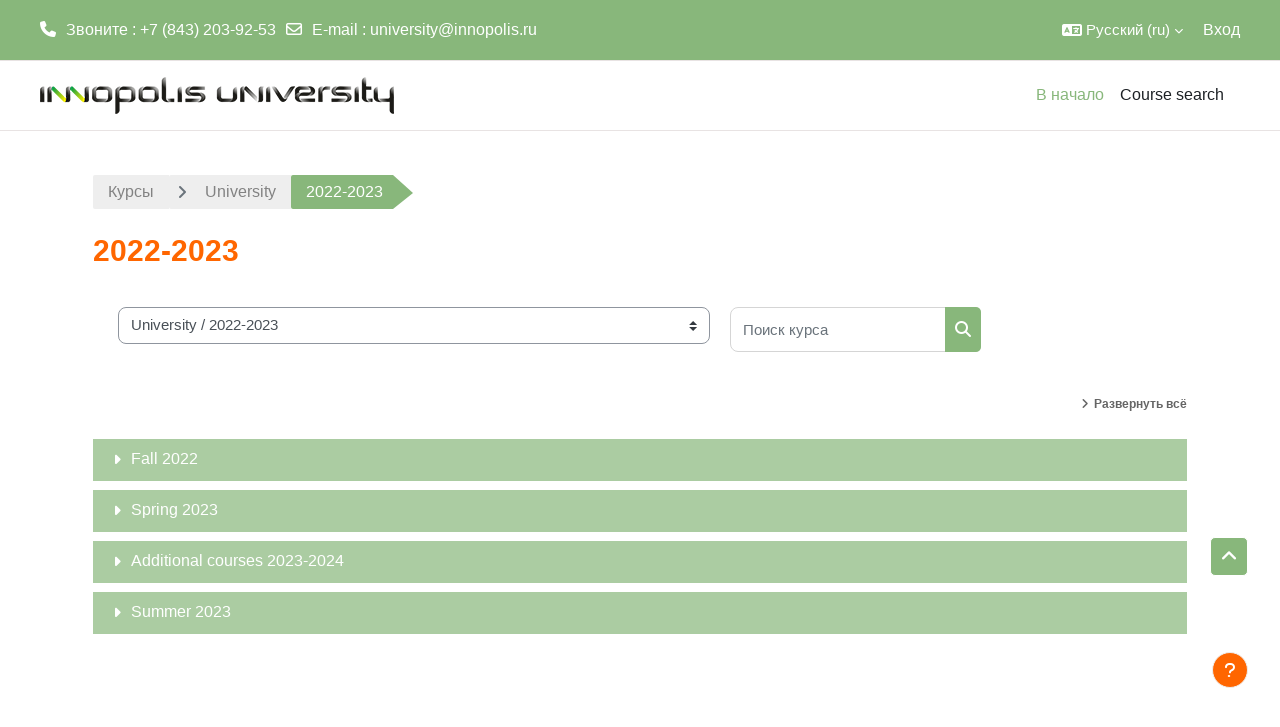

--- FILE ---
content_type: text/html; charset=utf-8
request_url: https://moodle.innopolis.university/course/index.php?categoryid=124&lang=ru
body_size: 15384
content:
<!DOCTYPE html>

<html  dir="ltr" lang="ru" xml:lang="ru">
<head>
    <title>Все курсы | IU Moodle</title>
    <link rel="shortcut icon" href="https://moodle.innopolis.university/theme/image.php/academi/theme/1764347624/favicon" />
    <meta http-equiv="Content-Type" content="text/html; charset=utf-8" />
<meta name="keywords" content="moodle, Все курсы | IU Moodle" />
<link rel="stylesheet" type="text/css" href="https://moodle.innopolis.university/theme/yui_combo.php?rollup/3.18.1/yui-moodlesimple-min.css" /><script id="firstthemesheet" type="text/css">/** Required in order to fix style inclusion problems in IE with YUI **/</script><link rel="stylesheet" type="text/css" href="https://moodle.innopolis.university/theme/styles.php/academi/1764347624_1636371024/all" />
<script>
//<![CDATA[
var M = {}; M.yui = {};
M.pageloadstarttime = new Date();
M.cfg = {"wwwroot":"https:\/\/moodle.innopolis.university","apibase":"https:\/\/moodle.innopolis.university\/r.php\/api","homeurl":{},"sesskey":"IpGWczywIX","sessiontimeout":"10800","sessiontimeoutwarning":1200,"themerev":"1764347624","slasharguments":1,"theme":"academi","iconsystemmodule":"core\/icon_system_fontawesome","jsrev":"1755772180","admin":"admin","svgicons":true,"usertimezone":"\u0415\u0432\u0440\u043e\u043f\u0430\/\u041c\u043e\u0441\u043a\u0432\u0430","language":"ru","courseId":1,"courseContextId":2,"contextid":144522,"contextInstanceId":124,"langrev":1768787834,"templaterev":"1755772180","siteId":1,"userId":0};var yui1ConfigFn = function(me) {if(/-skin|reset|fonts|grids|base/.test(me.name)){me.type='css';me.path=me.path.replace(/\.js/,'.css');me.path=me.path.replace(/\/yui2-skin/,'/assets/skins/sam/yui2-skin')}};
var yui2ConfigFn = function(me) {var parts=me.name.replace(/^moodle-/,'').split('-'),component=parts.shift(),module=parts[0],min='-min';if(/-(skin|core)$/.test(me.name)){parts.pop();me.type='css';min=''}
if(module){var filename=parts.join('-');me.path=component+'/'+module+'/'+filename+min+'.'+me.type}else{me.path=component+'/'+component+'.'+me.type}};
YUI_config = {"debug":false,"base":"https:\/\/moodle.innopolis.university\/lib\/yuilib\/3.18.1\/","comboBase":"https:\/\/moodle.innopolis.university\/theme\/yui_combo.php?","combine":true,"filter":null,"insertBefore":"firstthemesheet","groups":{"yui2":{"base":"https:\/\/moodle.innopolis.university\/lib\/yuilib\/2in3\/2.9.0\/build\/","comboBase":"https:\/\/moodle.innopolis.university\/theme\/yui_combo.php?","combine":true,"ext":false,"root":"2in3\/2.9.0\/build\/","patterns":{"yui2-":{"group":"yui2","configFn":yui1ConfigFn}}},"moodle":{"name":"moodle","base":"https:\/\/moodle.innopolis.university\/theme\/yui_combo.php?m\/1755772180\/","combine":true,"comboBase":"https:\/\/moodle.innopolis.university\/theme\/yui_combo.php?","ext":false,"root":"m\/1755772180\/","patterns":{"moodle-":{"group":"moodle","configFn":yui2ConfigFn}},"filter":null,"modules":{"moodle-core-chooserdialogue":{"requires":["base","panel","moodle-core-notification"]},"moodle-core-maintenancemodetimer":{"requires":["base","node"]},"moodle-core-actionmenu":{"requires":["base","event","node-event-simulate"]},"moodle-core-event":{"requires":["event-custom"]},"moodle-core-handlebars":{"condition":{"trigger":"handlebars","when":"after"}},"moodle-core-lockscroll":{"requires":["plugin","base-build"]},"moodle-core-blocks":{"requires":["base","node","io","dom","dd","dd-scroll","moodle-core-dragdrop","moodle-core-notification"]},"moodle-core-dragdrop":{"requires":["base","node","io","dom","dd","event-key","event-focus","moodle-core-notification"]},"moodle-core-notification":{"requires":["moodle-core-notification-dialogue","moodle-core-notification-alert","moodle-core-notification-confirm","moodle-core-notification-exception","moodle-core-notification-ajaxexception"]},"moodle-core-notification-dialogue":{"requires":["base","node","panel","escape","event-key","dd-plugin","moodle-core-widget-focusafterclose","moodle-core-lockscroll"]},"moodle-core-notification-alert":{"requires":["moodle-core-notification-dialogue"]},"moodle-core-notification-confirm":{"requires":["moodle-core-notification-dialogue"]},"moodle-core-notification-exception":{"requires":["moodle-core-notification-dialogue"]},"moodle-core-notification-ajaxexception":{"requires":["moodle-core-notification-dialogue"]},"moodle-core_availability-form":{"requires":["base","node","event","event-delegate","panel","moodle-core-notification-dialogue","json"]},"moodle-course-util":{"requires":["node"],"use":["moodle-course-util-base"],"submodules":{"moodle-course-util-base":{},"moodle-course-util-section":{"requires":["node","moodle-course-util-base"]},"moodle-course-util-cm":{"requires":["node","moodle-course-util-base"]}}},"moodle-course-management":{"requires":["base","node","io-base","moodle-core-notification-exception","json-parse","dd-constrain","dd-proxy","dd-drop","dd-delegate","node-event-delegate"]},"moodle-course-dragdrop":{"requires":["base","node","io","dom","dd","dd-scroll","moodle-core-dragdrop","moodle-core-notification","moodle-course-coursebase","moodle-course-util"]},"moodle-course-categoryexpander":{"requires":["node","event-key"]},"moodle-form-dateselector":{"requires":["base","node","overlay","calendar"]},"moodle-form-shortforms":{"requires":["node","base","selector-css3","moodle-core-event"]},"moodle-question-chooser":{"requires":["moodle-core-chooserdialogue"]},"moodle-question-searchform":{"requires":["base","node"]},"moodle-availability_completion-form":{"requires":["base","node","event","moodle-core_availability-form"]},"moodle-availability_date-form":{"requires":["base","node","event","io","moodle-core_availability-form"]},"moodle-availability_grade-form":{"requires":["base","node","event","moodle-core_availability-form"]},"moodle-availability_group-form":{"requires":["base","node","event","moodle-core_availability-form"]},"moodle-availability_grouping-form":{"requires":["base","node","event","moodle-core_availability-form"]},"moodle-availability_profile-form":{"requires":["base","node","event","moodle-core_availability-form"]},"moodle-mod_assign-history":{"requires":["node","transition"]},"moodle-mod_attendance-groupfilter":{"requires":["base","node"]},"moodle-mod_quiz-modform":{"requires":["base","node","event"]},"moodle-mod_quiz-questionchooser":{"requires":["moodle-core-chooserdialogue","moodle-mod_quiz-util","querystring-parse"]},"moodle-mod_quiz-util":{"requires":["node","moodle-core-actionmenu"],"use":["moodle-mod_quiz-util-base"],"submodules":{"moodle-mod_quiz-util-base":{},"moodle-mod_quiz-util-slot":{"requires":["node","moodle-mod_quiz-util-base"]},"moodle-mod_quiz-util-page":{"requires":["node","moodle-mod_quiz-util-base"]}}},"moodle-mod_quiz-autosave":{"requires":["base","node","event","event-valuechange","node-event-delegate","io-form","datatype-date-format"]},"moodle-mod_quiz-quizbase":{"requires":["base","node"]},"moodle-mod_quiz-toolboxes":{"requires":["base","node","event","event-key","io","moodle-mod_quiz-quizbase","moodle-mod_quiz-util-slot","moodle-core-notification-ajaxexception"]},"moodle-mod_quiz-dragdrop":{"requires":["base","node","io","dom","dd","dd-scroll","moodle-core-dragdrop","moodle-core-notification","moodle-mod_quiz-quizbase","moodle-mod_quiz-util-base","moodle-mod_quiz-util-page","moodle-mod_quiz-util-slot","moodle-course-util"]},"moodle-mod_scheduler-delselected":{"requires":["base","node","event"]},"moodle-mod_scheduler-saveseen":{"requires":["base","node","event"]},"moodle-mod_scheduler-studentlist":{"requires":["base","node","event","io"]},"moodle-message_airnotifier-toolboxes":{"requires":["base","node","io"]},"moodle-editor_atto-editor":{"requires":["node","transition","io","overlay","escape","event","event-simulate","event-custom","node-event-html5","node-event-simulate","yui-throttle","moodle-core-notification-dialogue","moodle-editor_atto-rangy","handlebars","timers","querystring-stringify"]},"moodle-editor_atto-plugin":{"requires":["node","base","escape","event","event-outside","handlebars","event-custom","timers","moodle-editor_atto-menu"]},"moodle-editor_atto-menu":{"requires":["moodle-core-notification-dialogue","node","event","event-custom"]},"moodle-editor_atto-rangy":{"requires":[]},"moodle-report_eventlist-eventfilter":{"requires":["base","event","node","node-event-delegate","datatable","autocomplete","autocomplete-filters"]},"moodle-report_loglive-fetchlogs":{"requires":["base","event","node","io","node-event-delegate"]},"moodle-gradereport_history-userselector":{"requires":["escape","event-delegate","event-key","handlebars","io-base","json-parse","moodle-core-notification-dialogue"]},"moodle-qbank_editquestion-chooser":{"requires":["moodle-core-chooserdialogue"]},"moodle-tool_lp-dragdrop-reorder":{"requires":["moodle-core-dragdrop"]},"moodle-assignfeedback_editpdf-editor":{"requires":["base","event","node","io","graphics","json","event-move","event-resize","transition","querystring-stringify-simple","moodle-core-notification-dialog","moodle-core-notification-alert","moodle-core-notification-warning","moodle-core-notification-exception","moodle-core-notification-ajaxexception"]},"moodle-atto_accessibilitychecker-button":{"requires":["color-base","moodle-editor_atto-plugin"]},"moodle-atto_accessibilityhelper-button":{"requires":["moodle-editor_atto-plugin"]},"moodle-atto_align-button":{"requires":["moodle-editor_atto-plugin"]},"moodle-atto_bold-button":{"requires":["moodle-editor_atto-plugin"]},"moodle-atto_charmap-button":{"requires":["moodle-editor_atto-plugin"]},"moodle-atto_clear-button":{"requires":["moodle-editor_atto-plugin"]},"moodle-atto_collapse-button":{"requires":["moodle-editor_atto-plugin"]},"moodle-atto_emojipicker-button":{"requires":["moodle-editor_atto-plugin"]},"moodle-atto_emoticon-button":{"requires":["moodle-editor_atto-plugin"]},"moodle-atto_equation-button":{"requires":["moodle-editor_atto-plugin","moodle-core-event","io","event-valuechange","tabview","array-extras"]},"moodle-atto_h5p-button":{"requires":["moodle-editor_atto-plugin"]},"moodle-atto_html-beautify":{},"moodle-atto_html-button":{"requires":["promise","moodle-editor_atto-plugin","moodle-atto_html-beautify","moodle-atto_html-codemirror","event-valuechange"]},"moodle-atto_html-codemirror":{"requires":["moodle-atto_html-codemirror-skin"]},"moodle-atto_image-button":{"requires":["moodle-editor_atto-plugin"]},"moodle-atto_indent-button":{"requires":["moodle-editor_atto-plugin"]},"moodle-atto_italic-button":{"requires":["moodle-editor_atto-plugin"]},"moodle-atto_link-button":{"requires":["moodle-editor_atto-plugin"]},"moodle-atto_managefiles-button":{"requires":["moodle-editor_atto-plugin"]},"moodle-atto_managefiles-usedfiles":{"requires":["node","escape"]},"moodle-atto_media-button":{"requires":["moodle-editor_atto-plugin","moodle-form-shortforms"]},"moodle-atto_noautolink-button":{"requires":["moodle-editor_atto-plugin"]},"moodle-atto_orderedlist-button":{"requires":["moodle-editor_atto-plugin"]},"moodle-atto_recordrtc-button":{"requires":["moodle-editor_atto-plugin","moodle-atto_recordrtc-recording"]},"moodle-atto_recordrtc-recording":{"requires":["moodle-atto_recordrtc-button"]},"moodle-atto_rtl-button":{"requires":["moodle-editor_atto-plugin"]},"moodle-atto_strike-button":{"requires":["moodle-editor_atto-plugin"]},"moodle-atto_subscript-button":{"requires":["moodle-editor_atto-plugin"]},"moodle-atto_superscript-button":{"requires":["moodle-editor_atto-plugin"]},"moodle-atto_table-button":{"requires":["moodle-editor_atto-plugin","moodle-editor_atto-menu","event","event-valuechange"]},"moodle-atto_title-button":{"requires":["moodle-editor_atto-plugin"]},"moodle-atto_underline-button":{"requires":["moodle-editor_atto-plugin"]},"moodle-atto_undo-button":{"requires":["moodle-editor_atto-plugin"]},"moodle-atto_unorderedlist-button":{"requires":["moodle-editor_atto-plugin"]}}},"gallery":{"name":"gallery","base":"https:\/\/moodle.innopolis.university\/lib\/yuilib\/gallery\/","combine":true,"comboBase":"https:\/\/moodle.innopolis.university\/theme\/yui_combo.php?","ext":false,"root":"gallery\/1755772180\/","patterns":{"gallery-":{"group":"gallery"}}}},"modules":{"core_filepicker":{"name":"core_filepicker","fullpath":"https:\/\/moodle.innopolis.university\/lib\/javascript.php\/1755772180\/repository\/filepicker.js","requires":["base","node","node-event-simulate","json","async-queue","io-base","io-upload-iframe","io-form","yui2-treeview","panel","cookie","datatable","datatable-sort","resize-plugin","dd-plugin","escape","moodle-core_filepicker","moodle-core-notification-dialogue"]},"core_comment":{"name":"core_comment","fullpath":"https:\/\/moodle.innopolis.university\/lib\/javascript.php\/1755772180\/comment\/comment.js","requires":["base","io-base","node","json","yui2-animation","overlay","escape"]}},"logInclude":[],"logExclude":[],"logLevel":null};
M.yui.loader = {modules: {}};

//]]>
</script>

<!-- Google Tag Manager -->
<script>(function(w,d,s,l,i){w[l]=w[l]||[];w[l].push({'gtm.start':
new Date().getTime(),event:'gtm.js'});var f=d.getElementsByTagName(s)[0],
j=d.createElement(s),dl=l!='dataLayer'?'&l='+l:'';j.async=true;j.src=
'https://www.googletagmanager.com/gtm.js?id='+i+dl;f.parentNode.insertBefore(j,f);
})(window,document,'script','dataLayer','GTM-PWKGSZM');</script>
<!-- End Google Tag Manager -->
    <meta name="viewport" content="width=device-width, initial-scale=1.0">
</head><body  id="page-course-index-category" class="format-site limitedwidth  path-course path-course-index chrome dir-ltr lang-ru yui-skin-sam yui3-skin-sam moodle-innopolis-university pagelayout-coursecategory course-1 context-144522 category-124 notloggedin theme uses-drawers theme-based-header theme-container">
    <div class="toast-wrapper mx-auto py-0 fixed-top" role="status" aria-live="polite"></div>
    <div id="page-wrapper" class="d-print-block">
        <div>
    <a class="sr-only sr-only-focusable" href="#maincontent">Перейти к основному содержанию</a>
</div><script src="https://moodle.innopolis.university/lib/javascript.php/1755772180/lib/polyfills/polyfill.js"></script>
<script src="https://moodle.innopolis.university/theme/yui_combo.php?rollup/3.18.1/yui-moodlesimple-min.js"></script><script src="https://moodle.innopolis.university/lib/javascript.php/1755772180/lib/javascript-static.js"></script>
<script>
//<![CDATA[
document.body.className += ' jsenabled';
//]]>
</script>


<!-- Google Tag Manager (noscript) -->
<noscript><iframe src="https://www.googletagmanager.com/ns.html?id=GTM-PWKGSZM"
height="0" width="0" style="display:none;visibility:hidden"></iframe></noscript>
<!-- End Google Tag Manager (noscript) -->
        
<nav id="header" class=" fixed-top navbar navbar-light bg-faded navbar-static-top navbar-expand moodle-has-zindex" aria-label="Навигация по сайту">
    <div class="container-fluid navbar-nav">
            
                <nav class="nav navbar-nav hidden-md-down address-head">
                        <span><i class="fa fa-phone"></i>Звоните : +7 (843) 203-92-53</span>
                        <span><i class="fa fa-envelope-o"></i><span>E-mail</span> : <a href="mailto:university@innopolis.ru">university@innopolis.ru</a></span>
                </nav>

            
        <div id="usernavigation" class="navbar-nav ml-auto">
                <div class="langmenu">
                    <div class="dropdown show">
                        <a href="#" role="button" id="lang-menu-toggle" data-toggle="dropdown" aria-label="Язык" aria-haspopup="true" aria-controls="lang-action-menu" class="btn dropdown-toggle">
                            <i class="icon fa fa-language fa-fw me-1" aria-hidden="true"></i>
                            <span class="langbutton">
                                Русский ‎(ru)‎
                            </span>
                            <b class="caret"></b>
                        </a>
                        <div role="menu" aria-labelledby="lang-menu-toggle" id="lang-action-menu" class="dropdown-menu dropdown-menu-right">
                                    <a href="https://moodle.innopolis.university/course/index.php?categoryid=124&amp;lang=en" class="dropdown-item ps-5" role="menuitem" 
                                            lang="en" >
                                        English ‎(en)‎
                                    </a>
                                    <a href="#" class="dropdown-item ps-5" role="menuitem" aria-current="true"
                                            >
                                        Русский ‎(ru)‎
                                    </a>
                        </div>
                    </div>
                </div>
            
            
            <div class="d-flex align-items-stretch usermenu-container" data-region="usermenu">
                    <div class="usermenu">
                            <span class="login ps-2">
                                    <a href="https://moodle.innopolis.university/login/index.php">Вход</a>
                            </span>
                    </div>
            </div>
            
        </div>
        <!-- search_box -->
    </div>
</nav>

<div  class="drawer drawer-left drawer-primary d-print-none not-initialized" data-region="fixed-drawer" id="theme_boost-drawers-primary" data-preference="" data-state="show-drawer-primary" data-forceopen="0" data-close-on-resize="1">
    <div class="drawerheader">
        <button
            class="btn drawertoggle icon-no-margin hidden"
            data-toggler="drawers"
            data-action="closedrawer"
            data-target="theme_boost-drawers-primary"
            data-toggle="tooltip"
            data-placement="right"
            title="Закрыть панель"
        >
            <i class="icon fa fa-xmark fa-fw " aria-hidden="true" ></i>
        </button>
                <a
            href="https://moodle.innopolis.university/"
            title="Innopolis University"
            data-region="site-home-link"
            class="aabtn text-reset d-flex align-items-center py-1 h-100"
        >
                <span class="sitename" title="Innopolis University">Innopolis University</span>
        </a>

        <div class="drawerheadercontent hidden">
            
        </div>
    </div>
    <div class="drawercontent drag-container" data-usertour="scroller">
                <div class="list-group">
                <a href="https://moodle.innopolis.university/" class="list-group-item list-group-item-action active " aria-current="true">
                    В начало
                </a>
                <a href="https://moodle.innopolis.university/course/search.php" class="list-group-item list-group-item-action  " >
                    Course search
                </a>
        </div>

    </div>
</div>
        
            <div class="header-main">
                <div class="container-fluid">
                    <nav class="navbar navbar-light bg-faded navbar-expand">
                        <a href="https://moodle.innopolis.university/?redirect=0" class="navbar-brand has-logo
                            ">
                                <span class="logo">
                                    <img src="//moodle.innopolis.university/pluginfile.php/1/theme_academi/logo/1764347624/logo.png" alt="Innopolis University">
                                </span>
                        </a>
        
                            <div class="primary-navigation">
                                <nav class="moremenu navigation">
                                    <ul id="moremenu-697717e183255-navbar-nav" role="menubar" class="nav more-nav navbar-nav">
                                                <li data-key="home" class="nav-item" role="none" data-forceintomoremenu="false">
                                                            <a role="menuitem" class="nav-link active "
                                                                href="https://moodle.innopolis.university/"
                                                                
                                                                aria-current="true"
                                                                data-disableactive="true"
                                                                
                                                            >
                                                                В начало
                                                            </a>
                                                </li>
                                                <li data-key="" class="nav-item" role="none" data-forceintomoremenu="false">
                                                            <a role="menuitem" class="nav-link  "
                                                                href="https://moodle.innopolis.university/course/search.php"
                                                                
                                                                
                                                                data-disableactive="true"
                                                                tabindex="-1"
                                                            >
                                                                Course search
                                                            </a>
                                                </li>
                                        <li role="none" class="nav-item dropdown dropdownmoremenu d-none" data-region="morebutton">
                                            <a class="dropdown-toggle nav-link " href="#" id="moremenu-dropdown-697717e183255" role="menuitem" data-toggle="dropdown" aria-haspopup="true" aria-expanded="false" tabindex="-1">
                                                Дополнительно
                                            </a>
                                            <ul class="dropdown-menu dropdown-menu-left" data-region="moredropdown" aria-labelledby="moremenu-dropdown-697717e183255" role="menu">
                                            </ul>
                                        </li>
                                    </ul>
                                </nav>
                            </div>
        
                        <ul class="navbar-nav d-none d-md-flex my-1 px-1">
                            <!-- page_heading_menu -->
                            
                        </ul>
        
                    </nav>
                </div>
            </div>
        <div id="page" data-region="mainpage" data-usertour="scroller" class="drawers   drag-container">
            <div id="topofscroll" class="main-inner">
                <div class="drawer-toggles d-flex">
                </div>
                <header id="page-header" class="header-maxwidth d-print-none">
    <div class="w-100">
        <div class="d-flex flex-wrap">
            <div id="page-navbar">
                <nav aria-label="Панель навигации">
    <ol class="breadcrumb">
                <li class="breadcrumb-item">
                    <a href="https://moodle.innopolis.university/course/index.php"
                        
                        
                        
                    >
                        Курсы
                    </a>
                </li>
        
                <li class="breadcrumb-item">
                    <a href="https://moodle.innopolis.university/course/index.php?categoryid=4"
                        
                        
                        
                    >
                        University
                    </a>
                </li>
        
                <li class="breadcrumb-item">
                    <span >
                        2022-2023
                    </span>
                </li>
        </ol>
</nav>
            </div>
            <div class="ms-auto d-flex">
                
            </div>
            <div id="course-header">
                
            </div>
        </div>
        <div class="d-flex align-items-center">
                    <div class="me-auto">
                        <div class="page-context-header d-flex flex-wrap align-items-center mb-2">
    <div class="page-header-headings">
        <h1 class="h2 mb-0">2022-2023</h1>
    </div>
</div>
                    </div>
            <div class="header-actions-container ms-auto" data-region="header-actions-container">
            </div>
        </div>
    </div>
</header>
                <div id="page-content" class="pb-3 d-print-block">
                    <div id="region-main-box">
                        <section id="region-main" aria-label="Содержимое">

                            <span class="notifications" id="user-notifications"></span>
                            <div role="main"><span id="maincontent"></span><span></span><div class="container-fluid tertiary-navigation" id="action_bar">
    <div class="row">
            <div class="navitem">
                <div class="urlselect text-truncate w-100">
                    <form method="post" action="https://moodle.innopolis.university/course/jumpto.php" class="d-flex flex-wrap align-items-center" id="url_select_f697717e168f931">
                        <input type="hidden" name="sesskey" value="IpGWczywIX">
                            <label for="url_select697717e168f932" class="sr-only">
                                Категории курсов
                            </label>
                        <select  id="url_select697717e168f932" class="custom-select urlselect text-truncate w-100" name="jump"
                                 >
                                    <option value="/course/index.php?categoryid=1"  >STC</option>
                                    <option value="/course/index.php?categoryid=4"  >University</option>
                                    <option value="/course/index.php?categoryid=5"  >University / 2018-2019</option>
                                    <option value="/course/index.php?categoryid=6"  >University / 2018-2019 / Fall 2018</option>
                                    <option value="/course/index.php?categoryid=7"  >University / 2018-2019 / Fall 2018 / Bachelors</option>
                                    <option value="/course/index.php?categoryid=8"  >University / 2018-2019 / Fall 2018 / Masters</option>
                                    <option value="/course/index.php?categoryid=9"  >University / 2018-2019 / Fall 2018 / Electives</option>
                                    <option value="/course/index.php?categoryid=10"  >University / 2018-2019 / Fall 2018 / SNE</option>
                                    <option value="/course/index.php?categoryid=20"  >University / 2018-2019 / Fall 2018 / PhD</option>
                                    <option value="/course/index.php?categoryid=11"  >University / 2018-2019 / [F18-S19] Theses</option>
                                    <option value="/course/index.php?categoryid=12"  >University / 2018-2019 / Spring 2019</option>
                                    <option value="/course/index.php?categoryid=14"  >University / 2018-2019 / Spring 2019 / Bachelors</option>
                                    <option value="/course/index.php?categoryid=13"  >University / 2018-2019 / Spring 2019 / Masters</option>
                                    <option value="/course/index.php?categoryid=15"  >University / 2018-2019 / Spring 2019 / Electives</option>
                                    <option value="/course/index.php?categoryid=16"  >University / 2018-2019 / Spring 2019 / SNE</option>
                                    <option value="/course/index.php?categoryid=19"  >University / 2018-2019 / Spring 2019 / PhD</option>
                                    <option value="/course/index.php?categoryid=17"  >University / 2018-2019 / Summer 2019</option>
                                    <option value="/course/index.php?categoryid=21"  >University / 2018-2019 / Summer 2019 / Masters</option>
                                    <option value="/course/index.php?categoryid=18"  >University / 2018-2019 / Summer 2019 / Electives</option>
                                    <option value="/course/index.php?categoryid=23"  >University / 2019-2020</option>
                                    <option value="/course/index.php?categoryid=24"  >University / 2019-2020 / Fall 2019</option>
                                    <option value="/course/index.php?categoryid=25"  >University / 2019-2020 / Fall 2019 / Bachelors</option>
                                    <option value="/course/index.php?categoryid=26"  >University / 2019-2020 / Fall 2019 / Masters</option>
                                    <option value="/course/index.php?categoryid=27"  >University / 2019-2020 / Fall 2019 / SNE</option>
                                    <option value="/course/index.php?categoryid=28"  >University / 2019-2020 / Fall 2019 / Electives</option>
                                    <option value="/course/index.php?categoryid=29"  >University / 2019-2020 / Fall 2019 / PhD</option>
                                    <option value="/course/index.php?categoryid=30"  >University / 2019-2020 / [F19-S20] Theses</option>
                                    <option value="/course/index.php?categoryid=31"  >University / 2019-2020 / Spring 2020</option>
                                    <option value="/course/index.php?categoryid=32"  >University / 2019-2020 / Spring 2020 / Bachelors</option>
                                    <option value="/course/index.php?categoryid=34"  >University / 2019-2020 / Spring 2020 / Masters</option>
                                    <option value="/course/index.php?categoryid=35"  >University / 2019-2020 / Spring 2020 / Electives</option>
                                    <option value="/course/index.php?categoryid=36"  >University / 2019-2020 / Spring 2020 / PhD</option>
                                    <option value="/course/index.php?categoryid=37"  >University / 2019-2020 / Summer 2020</option>
                                    <option value="/course/index.php?categoryid=38"  >University / 2019-2020 / Summer 2020 / Masters</option>
                                    <option value="/course/index.php?categoryid=39"  >University / 2019-2020 / Summer 2020 / Electives</option>
                                    <option value="/course/index.php?categoryid=41"  >University / 2020-2021</option>
                                    <option value="/course/index.php?categoryid=42"  >University / 2020-2021 / [F20-S21] Theses</option>
                                    <option value="/course/index.php?categoryid=43"  >University / 2020-2021 / Fall 2020</option>
                                    <option value="/course/index.php?categoryid=44"  >University / 2020-2021 / Fall 2020 / Bachelors</option>
                                    <option value="/course/index.php?categoryid=52"  >University / 2020-2021 / Fall 2020 / Bachelors / Block 1</option>
                                    <option value="/course/index.php?categoryid=66"  >University / 2020-2021 / Fall 2020 / Bachelors / Block 2</option>
                                    <option value="/course/index.php?categoryid=45"  >University / 2020-2021 / Fall 2020 / Masters</option>
                                    <option value="/course/index.php?categoryid=54"  >University / 2020-2021 / Fall 2020 / Masters / Block 1</option>
                                    <option value="/course/index.php?categoryid=67"  >University / 2020-2021 / Fall 2020 / Masters / Block 2</option>
                                    <option value="/course/index.php?categoryid=50"  >University / 2020-2021 / Fall 2020 / Electives</option>
                                    <option value="/course/index.php?categoryid=53"  >University / 2020-2021 / Fall 2020 / Electives / Block 1</option>
                                    <option value="/course/index.php?categoryid=65"  >University / 2020-2021 / Fall 2020 / Electives / Block 2</option>
                                    <option value="/course/index.php?categoryid=51"  >University / 2020-2021 / Fall 2020 / Optional Subjects</option>
                                    <option value="/course/index.php?categoryid=49"  >University / 2020-2021 / Fall 2020 / PhD</option>
                                    <option value="/course/index.php?categoryid=55"  >University / 2020-2021 / Spring 2021</option>
                                    <option value="/course/index.php?categoryid=56"  >University / 2020-2021 / Spring 2021 / Bachelors</option>
                                    <option value="/course/index.php?categoryid=69"  >University / 2020-2021 / Spring 2021 / Bachelors / Block 1</option>
                                    <option value="/course/index.php?categoryid=74"  >University / 2020-2021 / Spring 2021 / Bachelors / Block 2</option>
                                    <option value="/course/index.php?categoryid=57"  >University / 2020-2021 / Spring 2021 / Masters</option>
                                    <option value="/course/index.php?categoryid=61"  >University / 2020-2021 / Spring 2021 / Masters / All semester</option>
                                    <option value="/course/index.php?categoryid=70"  >University / 2020-2021 / Spring 2021 / Masters / Block 1</option>
                                    <option value="/course/index.php?categoryid=75"  >University / 2020-2021 / Spring 2021 / Masters / Block 2</option>
                                    <option value="/course/index.php?categoryid=58"  >University / 2020-2021 / Spring 2021 / Electives</option>
                                    <option value="/course/index.php?categoryid=63"  >University / 2020-2021 / Spring 2021 / Electives / Block 1</option>
                                    <option value="/course/index.php?categoryid=64"  >University / 2020-2021 / Spring 2021 / Electives / Block 2</option>
                                    <option value="/course/index.php?categoryid=68"  >University / 2020-2021 / Spring 2021 / PhD</option>
                                    <option value="/course/index.php?categoryid=71"  >University / 2020-2021 / Summer 2021</option>
                                    <option value="/course/index.php?categoryid=73"  >University / 2020-2021 / Summer 2021 / Masters</option>
                                    <option value="/course/index.php?categoryid=72"  >University / 2020-2021 / Summer 2021 / Electives</option>
                                    <option value="/course/index.php?categoryid=76"  >University / 2021-2022</option>
                                    <option value="/course/index.php?categoryid=82"  >University / 2021-2022 / [F21-S22] Theses</option>
                                    <option value="/course/index.php?categoryid=77"  >University / 2021-2022 / Fall 2021</option>
                                    <option value="/course/index.php?categoryid=78"  >University / 2021-2022 / Fall 2021 / Bachelors</option>
                                    <option value="/course/index.php?categoryid=90"  >University / 2021-2022 / Fall 2021 / Bachelors / Bachelors 1st year</option>
                                    <option value="/course/index.php?categoryid=96"  >University / 2021-2022 / Fall 2021 / Bachelors / Bachelors 2nd year</option>
                                    <option value="/course/index.php?categoryid=169"  >University / 2021-2022 / Fall 2021 / Bachelors / Bachelors 3rd year</option>
                                    <option value="/course/index.php?categoryid=170"  >University / 2021-2022 / Fall 2021 / Bachelors / Bachelors 4th year</option>
                                    <option value="/course/index.php?categoryid=79"  >University / 2021-2022 / Fall 2021 / Masters</option>
                                    <option value="/course/index.php?categoryid=91"  >University / 2021-2022 / Fall 2021 / Masters / Masters 1st year</option>
                                    <option value="/course/index.php?categoryid=99"  >University / 2021-2022 / Fall 2021 / Masters / Masters 2nd year</option>
                                    <option value="/course/index.php?categoryid=80"  >University / 2021-2022 / Fall 2021 / Electives</option>
                                    <option value="/course/index.php?categoryid=92"  >University / 2021-2022 / Fall 2021 / Electives / BS_Tech</option>
                                    <option value="/course/index.php?categoryid=98"  >University / 2021-2022 / Fall 2021 / Electives / BS_Hum</option>
                                    <option value="/course/index.php?categoryid=171"  >University / 2021-2022 / Fall 2021 / Electives / Ms_hum</option>
                                    <option value="/course/index.php?categoryid=172"  >University / 2021-2022 / Fall 2021 / Electives / Ms_tech</option>
                                    <option value="/course/index.php?categoryid=87"  >University / 2021-2022 / Fall 2021 / PhD</option>
                                    <option value="/course/index.php?categoryid=89"  >University / 2021-2022 / Fall 2021 / PhD / [F21] PhD research</option>
                                    <option value="/course/index.php?categoryid=93"  >University / 2021-2022 / Spring 2022</option>
                                    <option value="/course/index.php?categoryid=95"  >University / 2021-2022 / Spring 2022 / Bachelors</option>
                                    <option value="/course/index.php?categoryid=113"  >University / 2021-2022 / Spring 2022 / Bachelors / Bachelors 1st year</option>
                                    <option value="/course/index.php?categoryid=114"  >University / 2021-2022 / Spring 2022 / Bachelors / Bachelors 2nd year</option>
                                    <option value="/course/index.php?categoryid=173"  >University / 2021-2022 / Spring 2022 / Bachelors / Bachelors 3rd year</option>
                                    <option value="/course/index.php?categoryid=174"  >University / 2021-2022 / Spring 2022 / Bachelors / Bachelors 4th year</option>
                                    <option value="/course/index.php?categoryid=94"  >University / 2021-2022 / Spring 2022 / Masters</option>
                                    <option value="/course/index.php?categoryid=111"  >University / 2021-2022 / Spring 2022 / Masters / Masters 1st year</option>
                                    <option value="/course/index.php?categoryid=112"  >University / 2021-2022 / Spring 2022 / Masters / Masters 2nd year</option>
                                    <option value="/course/index.php?categoryid=101"  >University / 2021-2022 / Spring 2022 / Electives</option>
                                    <option value="/course/index.php?categoryid=104"  >University / 2021-2022 / Spring 2022 / Electives / BS_Hum</option>
                                    <option value="/course/index.php?categoryid=105"  >University / 2021-2022 / Spring 2022 / Electives / BS_Tech</option>
                                    <option value="/course/index.php?categoryid=106"  >University / 2021-2022 / Spring 2022 / Electives / Ms_hum</option>
                                    <option value="/course/index.php?categoryid=107"  >University / 2021-2022 / Spring 2022 / Electives / Ms_tech</option>
                                    <option value="/course/index.php?categoryid=108"  >University / 2021-2022 / Spring 2022 / PhD</option>
                                    <option value="/course/index.php?categoryid=109"  >University / 2021-2022 / Spring 2022 / PhD / [S22] PhD Research</option>
                                    <option value="/course/index.php?categoryid=116"  >University / 2021-2022 / Summer 2022</option>
                                    <option value="/course/index.php?categoryid=117"  >University / 2021-2022 / Summer 2022 / Bachelors</option>
                                    <option value="/course/index.php?categoryid=167"  >University / 2021-2022 / Summer 2022 / Bachelors / Bachelors block</option>
                                    <option value="/course/index.php?categoryid=118"  >University / 2021-2022 / Summer 2022 / Masters</option>
                                    <option value="/course/index.php?categoryid=168"  >University / 2021-2022 / Summer 2022 / Masters / Masters block</option>
                                    <option value="/course/index.php?categoryid=119"  >University / 2021-2022 / Summer 2022 / Electives Hum (Bachelors)</option>
                                    <option value="/course/index.php?categoryid=121"  >University / 2021-2022 / Summer 2022 / Electives Tech (Bachelors)</option>
                                    <option value="/course/index.php?categoryid=120"  >University / 2021-2022 / Summer 2022 / Electives Hum (Masters)</option>
                                    <option value="/course/index.php?categoryid=122"  >University / 2021-2022 / Summer 2022 / Electives Tech (Masters)</option>
                                    <option value="/course/index.php?categoryid=166"  >University / 2021-2022 / Summer 2022 / Block electives</option>
                                    <option value="/course/index.php?categoryid=187"  >University / 2021-2022 / PhD</option>
                                    <option value="/course/index.php?categoryid=88"  >University / 2021-2022 / Additional courses</option>
                                    <option value="/course/index.php?categoryid=124" selected >University / 2022-2023</option>
                                    <option value="/course/index.php?categoryid=125"  >University / 2022-2023 / Fall 2022</option>
                                    <option value="/course/index.php?categoryid=160"  >University / 2022-2023 / Fall 2022 / Bachelors 1st course</option>
                                    <option value="/course/index.php?categoryid=161"  >University / 2022-2023 / Fall 2022 / Bachelors 2nd course</option>
                                    <option value="/course/index.php?categoryid=162"  >University / 2022-2023 / Fall 2022 / Bachelors 3rd course</option>
                                    <option value="/course/index.php?categoryid=164"  >University / 2022-2023 / Fall 2022 / Bachelors 4 course</option>
                                    <option value="/course/index.php?categoryid=128"  >University / 2022-2023 / Fall 2022 / Bachelors</option>
                                    <option value="/course/index.php?categoryid=129"  >University / 2022-2023 / Fall 2022 / Masters 1st course</option>
                                    <option value="/course/index.php?categoryid=165"  >University / 2022-2023 / Fall 2022 / Masters 2nd course</option>
                                    <option value="/course/index.php?categoryid=134"  >University / 2022-2023 / Fall 2022 / Electives</option>
                                    <option value="/course/index.php?categoryid=137"  >University / 2022-2023 / Fall 2022 / Electives / BS_Hum</option>
                                    <option value="/course/index.php?categoryid=138"  >University / 2022-2023 / Fall 2022 / Electives / BS_Tech</option>
                                    <option value="/course/index.php?categoryid=139"  >University / 2022-2023 / Fall 2022 / Electives / Ms_hum</option>
                                    <option value="/course/index.php?categoryid=140"  >University / 2022-2023 / Fall 2022 / Electives / Ms_tech</option>
                                    <option value="/course/index.php?categoryid=141"  >University / 2022-2023 / Fall 2022 / Electives / Block electives</option>
                                    <option value="/course/index.php?categoryid=175"  >University / 2022-2023 / Fall 2022 / Phd</option>
                                    <option value="/course/index.php?categoryid=176"  >University / 2022-2023 / Fall 2022 / Optional courses</option>
                                    <option value="/course/index.php?categoryid=126"  >University / 2022-2023 / Spring 2023</option>
                                    <option value="/course/index.php?categoryid=130"  >University / 2022-2023 / Spring 2023 / Bachelors</option>
                                    <option value="/course/index.php?categoryid=177"  >University / 2022-2023 / Spring 2023 / Bachelors / Bachelors 1st course [S23]</option>
                                    <option value="/course/index.php?categoryid=178"  >University / 2022-2023 / Spring 2023 / Bachelors / Bachelors 2nd course [S23]</option>
                                    <option value="/course/index.php?categoryid=179"  >University / 2022-2023 / Spring 2023 / Bachelors / Bachelors 3rd course [S23]</option>
                                    <option value="/course/index.php?categoryid=184"  >University / 2022-2023 / Spring 2023 / Bachelors / Bachelors 4 course [S23]</option>
                                    <option value="/course/index.php?categoryid=147"  >University / 2022-2023 / Spring 2023 / Bachelors / Bachelors block [S23]</option>
                                    <option value="/course/index.php?categoryid=131"  >University / 2022-2023 / Spring 2023 / Masters</option>
                                    <option value="/course/index.php?categoryid=148"  >University / 2022-2023 / Spring 2023 / Masters / Masters block [S23]</option>
                                    <option value="/course/index.php?categoryid=185"  >University / 2022-2023 / Spring 2023 / Masters / Masters 1st course [S23]</option>
                                    <option value="/course/index.php?categoryid=186"  >University / 2022-2023 / Spring 2023 / Masters / Masters 2nd course [S23]</option>
                                    <option value="/course/index.php?categoryid=135"  >University / 2022-2023 / Spring 2023 / Electives</option>
                                    <option value="/course/index.php?categoryid=142"  >University / 2022-2023 / Spring 2023 / Electives / BS_Hum</option>
                                    <option value="/course/index.php?categoryid=143"  >University / 2022-2023 / Spring 2023 / Electives / BS_Tech</option>
                                    <option value="/course/index.php?categoryid=144"  >University / 2022-2023 / Spring 2023 / Electives / Ms_hum</option>
                                    <option value="/course/index.php?categoryid=145"  >University / 2022-2023 / Spring 2023 / Electives / Ms_tech</option>
                                    <option value="/course/index.php?categoryid=146"  >University / 2022-2023 / Spring 2023 / Electives / Block electives</option>
                                    <option value="/course/index.php?categoryid=158"  >University / 2022-2023 / Spring 2023 / PhD</option>
                                    <option value="/course/index.php?categoryid=189"  >University / 2022-2023 / Spring 2023 / Optional courses</option>
                                    <option value="/course/index.php?categoryid=188"  >University / 2022-2023 / Additional courses 2023-2024</option>
                                    <option value="/course/index.php?categoryid=224"  >University / 2022-2023 / Summer 2023</option>
                                    <option value="/course/index.php?categoryid=225"  >University / 2022-2023 / Summer 2023 / Bachelors</option>
                                    <option value="/course/index.php?categoryid=228"  >University / 2022-2023 / Summer 2023 / Masters</option>
                                    <option value="/course/index.php?categoryid=229"  >University / 2022-2023 / Summer 2023 / Electives</option>
                                    <option value="/course/index.php?categoryid=230"  >University / 2022-2023 / Summer 2023 / Electives / Ms hum</option>
                                    <option value="/course/index.php?categoryid=231"  >University / 2022-2023 / Summer 2023 / Electives / MS Tech</option>
                                    <option value="/course/index.php?categoryid=232"  >University / 2022-2023 / Summer 2023 / Electives / Bs tech</option>
                                    <option value="/course/index.php?categoryid=233"  >University / 2022-2023 / Summer 2023 / Electives / Bs hum</option>
                                    <option value="/course/index.php?categoryid=234"  >University / 2023-2024</option>
                                    <option value="/course/index.php?categoryid=261"  >University / 2023-2024 / Fall 2023</option>
                                    <option value="/course/index.php?categoryid=235"  >University / 2023-2024 / Fall 2023 / Bachelors</option>
                                    <option value="/course/index.php?categoryid=237"  >University / 2023-2024 / Fall 2023 / Bachelors / BS1 - T1</option>
                                    <option value="/course/index.php?categoryid=238"  >University / 2023-2024 / Fall 2023 / Bachelors / BS2 - T1</option>
                                    <option value="/course/index.php?categoryid=239"  >University / 2023-2024 / Fall 2023 / Bachelors / BS3 - T1</option>
                                    <option value="/course/index.php?categoryid=240"  >University / 2023-2024 / Fall 2023 / Bachelors / BS4 - T1</option>
                                    <option value="/course/index.php?categoryid=243"  >University / 2023-2024 / Fall 2023 / Bachelors / Electives</option>
                                    <option value="/course/index.php?categoryid=236"  >University / 2023-2024 / Fall 2023 / Masters</option>
                                    <option value="/course/index.php?categoryid=241"  >University / 2023-2024 / Fall 2023 / Masters / MS1 - T1</option>
                                    <option value="/course/index.php?categoryid=242"  >University / 2023-2024 / Fall 2023 / Masters / MS2 - T1</option>
                                    <option value="/course/index.php?categoryid=244"  >University / 2023-2024 / Fall 2023 / Masters / Electives</option>
                                    <option value="/course/index.php?categoryid=245"  >University / 2023-2024 / Fall 2023 / Phd</option>
                                    <option value="/course/index.php?categoryid=246"  >University / 2023-2024 / Fall 2023 / ms online УЦП</option>
                                    <option value="/course/index.php?categoryid=247"  >University / 2023-2024 / Fall 2023 / ms online УОД</option>
                                    <option value="/course/index.php?categoryid=262"  >University / 2023-2024 / Spring 2024</option>
                                    <option value="/course/index.php?categoryid=249"  >University / 2023-2024 / Spring 2024 / Spring [S24] Bachelors</option>
                                    <option value="/course/index.php?categoryid=251"  >University / 2023-2024 / Spring 2024 / Spring [S24] Bachelors / BS1 - T2</option>
                                    <option value="/course/index.php?categoryid=252"  >University / 2023-2024 / Spring 2024 / Spring [S24] Bachelors / BS2 - T2</option>
                                    <option value="/course/index.php?categoryid=253"  >University / 2023-2024 / Spring 2024 / Spring [S24] Bachelors / BS3 - T2</option>
                                    <option value="/course/index.php?categoryid=254"  >University / 2023-2024 / Spring 2024 / Spring [S24] Bachelors / BS4 - T2</option>
                                    <option value="/course/index.php?categoryid=250"  >University / 2023-2024 / Spring 2024 / Spring [S24] Masters</option>
                                    <option value="/course/index.php?categoryid=255"  >University / 2023-2024 / Spring 2024 / Spring [S24] Masters / MS1 - T2</option>
                                    <option value="/course/index.php?categoryid=256"  >University / 2023-2024 / Spring 2024 / Spring [S24] Masters / MS2 - T2</option>
                                    <option value="/course/index.php?categoryid=259"  >University / 2023-2024 / Spring 2024 / Spring [S24] Masters / MS Online Spring 2024</option>
                                    <option value="/course/index.php?categoryid=266"  >University / 2023-2024 / Spring 2024 / Spring [S24] Masters / Phd S24 courses</option>
                                    <option value="/course/index.php?categoryid=263"  >University / 2023-2024 / Spring 2024 / Electives S24 BS3_Tech</option>
                                    <option value="/course/index.php?categoryid=264"  >University / 2023-2024 / Spring 2024 / Electives S24 BS4_Hum</option>
                                    <option value="/course/index.php?categoryid=265"  >University / 2023-2024 / Spring 2024 / Electives S24 MS2_Hum</option>
                                    <option value="/course/index.php?categoryid=248"  >University / 2023-2024 / Additional courses F23 - S24</option>
                                    <option value="/course/index.php?categoryid=267"  >University / 2023-2024 / Summer 2024</option>
                                    <option value="/course/index.php?categoryid=268"  >University / 2023-2024 / Summer 2024 / Bachelors</option>
                                    <option value="/course/index.php?categoryid=269"  >University / 2023-2024 / Summer 2024 / Masters</option>
                                    <option value="/course/index.php?categoryid=270"  >University / 2023-2024 / Summer 2024 / Electives</option>
                                    <option value="/course/index.php?categoryid=271"  >University / 2023-2024 / Summer 2024 / Electives / Ms hum</option>
                                    <option value="/course/index.php?categoryid=272"  >University / 2023-2024 / Summer 2024 / Electives / MS Tech</option>
                                    <option value="/course/index.php?categoryid=273"  >University / 2023-2024 / Summer 2024 / Electives / Bs tech</option>
                                    <option value="/course/index.php?categoryid=274"  >University / 2023-2024 / Summer 2024 / Electives / Bs hum</option>
                                    <option value="/course/index.php?categoryid=276"  >University / 2024-2025</option>
                                    <option value="/course/index.php?categoryid=277"  >University / 2024-2025 / Fall 2024</option>
                                    <option value="/course/index.php?categoryid=281"  >University / 2024-2025 / Fall 2024 / Bachelors</option>
                                    <option value="/course/index.php?categoryid=285"  >University / 2024-2025 / Fall 2024 / Bachelors / BS1 - T1</option>
                                    <option value="/course/index.php?categoryid=286"  >University / 2024-2025 / Fall 2024 / Bachelors / BS2 - T1</option>
                                    <option value="/course/index.php?categoryid=287"  >University / 2024-2025 / Fall 2024 / Bachelors / BS3 - T1</option>
                                    <option value="/course/index.php?categoryid=288"  >University / 2024-2025 / Fall 2024 / Bachelors / BS4 - T1</option>
                                    <option value="/course/index.php?categoryid=284"  >University / 2024-2025 / Fall 2024 / Bachelors / Electives</option>
                                    <option value="/course/index.php?categoryid=282"  >University / 2024-2025 / Fall 2024 / Masters</option>
                                    <option value="/course/index.php?categoryid=289"  >University / 2024-2025 / Fall 2024 / Masters / MS1 - T1</option>
                                    <option value="/course/index.php?categoryid=290"  >University / 2024-2025 / Fall 2024 / Masters / MS2 - T1</option>
                                    <option value="/course/index.php?categoryid=291"  >University / 2024-2025 / Fall 2024 / Masters / Electives</option>
                                    <option value="/course/index.php?categoryid=296"  >University / 2024-2025 / Fall 2024 / Masters / MS Online</option>
                                    <option value="/course/index.php?categoryid=292"  >University / 2024-2025 / Fall 2024 / Masters / MS Online / УЦП</option>
                                    <option value="/course/index.php?categoryid=293"  >University / 2024-2025 / Fall 2024 / Masters / MS Online / УнОД</option>
                                    <option value="/course/index.php?categoryid=294"  >University / 2024-2025 / Fall 2024 / Masters / MS Online / УРКИ</option>
                                    <option value="/course/index.php?categoryid=295"  >University / 2024-2025 / Fall 2024 / Masters / MS Online / КБ</option>
                                    <option value="/course/index.php?categoryid=283"  >University / 2024-2025 / Fall 2024 / Phd</option>
                                    <option value="/course/index.php?categoryid=278"  >University / 2024-2025 / Spring 2025</option>
                                    <option value="/course/index.php?categoryid=297"  >University / 2024-2025 / Spring 2025 / Bachelors</option>
                                    <option value="/course/index.php?categoryid=298"  >University / 2024-2025 / Spring 2025 / Bachelors / BS1 - T2</option>
                                    <option value="/course/index.php?categoryid=299"  >University / 2024-2025 / Spring 2025 / Bachelors / BS2 - T2</option>
                                    <option value="/course/index.php?categoryid=300"  >University / 2024-2025 / Spring 2025 / Bachelors / BS3 - T2</option>
                                    <option value="/course/index.php?categoryid=301"  >University / 2024-2025 / Spring 2025 / Bachelors / BS4 - T2</option>
                                    <option value="/course/index.php?categoryid=312"  >University / 2024-2025 / Spring 2025 / Bachelors / Electives</option>
                                    <option value="/course/index.php?categoryid=302"  >University / 2024-2025 / Spring 2025 / Masters</option>
                                    <option value="/course/index.php?categoryid=303"  >University / 2024-2025 / Spring 2025 / Masters / MS1 - T2</option>
                                    <option value="/course/index.php?categoryid=304"  >University / 2024-2025 / Spring 2025 / Masters / MS2 - T2</option>
                                    <option value="/course/index.php?categoryid=305"  >University / 2024-2025 / Spring 2025 / Masters / Electives</option>
                                    <option value="/course/index.php?categoryid=306"  >University / 2024-2025 / Spring 2025 / Masters / MS Online</option>
                                    <option value="/course/index.php?categoryid=307"  >University / 2024-2025 / Spring 2025 / Masters / MS Online / УЦП</option>
                                    <option value="/course/index.php?categoryid=308"  >University / 2024-2025 / Spring 2025 / Masters / MS Online / УнОД</option>
                                    <option value="/course/index.php?categoryid=309"  >University / 2024-2025 / Spring 2025 / Masters / MS Online / УРКИ</option>
                                    <option value="/course/index.php?categoryid=310"  >University / 2024-2025 / Spring 2025 / Masters / MS Online / КБ</option>
                                    <option value="/course/index.php?categoryid=311"  >University / 2024-2025 / Spring 2025 / Phd</option>
                                    <option value="/course/index.php?categoryid=279"  >University / 2024-2025 / Additional courses F24 - S25  </option>
                                    <option value="/course/index.php?categoryid=280"  >University / 2024-2025 / Summer 2025</option>
                                    <option value="/course/index.php?categoryid=313"  >University / 2024-2025 / Summer 2025 / Bachelors</option>
                                    <option value="/course/index.php?categoryid=316"  >University / 2024-2025 / Summer 2025 / Bachelors / BS1 - T3</option>
                                    <option value="/course/index.php?categoryid=317"  >University / 2024-2025 / Summer 2025 / Bachelors / BS2 - T3</option>
                                    <option value="/course/index.php?categoryid=314"  >University / 2024-2025 / Summer 2025 / Masters</option>
                                    <option value="/course/index.php?categoryid=320"  >University / 2024-2025 / Summer 2025 / Masters / MS1 - T3</option>
                                    <option value="/course/index.php?categoryid=321"  >University / 2024-2025 / Summer 2025 / Masters / MS Online</option>
                                    <option value="/course/index.php?categoryid=322"  >University / 2024-2025 / Summer 2025 / Masters / MS Online / УЦП</option>
                                    <option value="/course/index.php?categoryid=323"  >University / 2024-2025 / Summer 2025 / Masters / MS Online / УнОД</option>
                                    <option value="/course/index.php?categoryid=324"  >University / 2024-2025 / Summer 2025 / Masters / MS Online / КБ</option>
                                    <option value="/course/index.php?categoryid=325"  >University / 2024-2025 / Summer 2025 / Masters / MS Online / УРКИ</option>
                                    <option value="/course/index.php?categoryid=315"  >University / 2024-2025 / Summer 2025 / PhD</option>
                                    <option value="/course/index.php?categoryid=319"  >University / 2024-2025 / Summer 2025 / Electives</option>
                                    <option value="/course/index.php?categoryid=326"  >University / 2024-2025 / Summer 2025 / Electives / BS - Tech</option>
                                    <option value="/course/index.php?categoryid=327"  >University / 2024-2025 / Summer 2025 / Electives / BS - Hum</option>
                                    <option value="/course/index.php?categoryid=328"  >University / 2024-2025 / Summer 2025 / Electives / MS - Tech</option>
                                    <option value="/course/index.php?categoryid=329"  >University / 2024-2025 / Summer 2025 / Electives / MS - Hum</option>
                                    <option value="/course/index.php?categoryid=330"  >University / 2024-2025 / Summer 2025 / Electives / MS - Online</option>
                                    <option value="/course/index.php?categoryid=331"  >University / 2025-2026</option>
                                    <option value="/course/index.php?categoryid=332"  >University / 2025-2026 / Fall 2025</option>
                                    <option value="/course/index.php?categoryid=333"  >University / 2025-2026 / Fall 2025 / Bachelors</option>
                                    <option value="/course/index.php?categoryid=338"  >University / 2025-2026 / Fall 2025 / Bachelors / BS1 - T1</option>
                                    <option value="/course/index.php?categoryid=339"  >University / 2025-2026 / Fall 2025 / Bachelors / BS2 - T1</option>
                                    <option value="/course/index.php?categoryid=340"  >University / 2025-2026 / Fall 2025 / Bachelors / BS3 - T1</option>
                                    <option value="/course/index.php?categoryid=341"  >University / 2025-2026 / Fall 2025 / Bachelors / BS4 - T1</option>
                                    <option value="/course/index.php?categoryid=334"  >University / 2025-2026 / Fall 2025 / Masters</option>
                                    <option value="/course/index.php?categoryid=344"  >University / 2025-2026 / Fall 2025 / Masters / [F25]MS1 - T1</option>
                                    <option value="/course/index.php?categoryid=345"  >University / 2025-2026 / Fall 2025 / Masters / [F25]MS2 - T1</option>
                                    <option value="/course/index.php?categoryid=346"  >University / 2025-2026 / Fall 2025 / Masters / MS Online</option>
                                    <option value="/course/index.php?categoryid=335"  >University / 2025-2026 / Fall 2025 / PhD</option>
                                    <option value="/course/index.php?categoryid=337"  >University / 2025-2026 / Fall 2025 / Electives</option>
                                    <option value="/course/index.php?categoryid=347"  >University / 2025-2026 / Fall 2025 / Electives / [F25] BS - Tech</option>
                                    <option value="/course/index.php?categoryid=348"  >University / 2025-2026 / Fall 2025 / Electives / [F25] BS - Hum</option>
                                    <option value="/course/index.php?categoryid=349"  >University / 2025-2026 / Fall 2025 / Electives / [F25] MS - Tech</option>
                                    <option value="/course/index.php?categoryid=350"  >University / 2025-2026 / Fall 2025 / Electives / [F25] MS - Hum</option>
                                    <option value="/course/index.php?categoryid=352"  >University / 2025-2026 / Spring 2026</option>
                                    <option value="/course/index.php?categoryid=353"  >University / 2025-2026 / Spring 2026 / Bachelors</option>
                                    <option value="/course/index.php?categoryid=357"  >University / 2025-2026 / Spring 2026 / Bachelors / BS1 - T2</option>
                                    <option value="/course/index.php?categoryid=358"  >University / 2025-2026 / Spring 2026 / Bachelors / BS2 - T2</option>
                                    <option value="/course/index.php?categoryid=359"  >University / 2025-2026 / Spring 2026 / Bachelors / BS3 - T2</option>
                                    <option value="/course/index.php?categoryid=360"  >University / 2025-2026 / Spring 2026 / Bachelors / BS4 - T2</option>
                                    <option value="/course/index.php?categoryid=354"  >University / 2025-2026 / Spring 2026 / Masters</option>
                                    <option value="/course/index.php?categoryid=361"  >University / 2025-2026 / Spring 2026 / Masters / MS1 - T2</option>
                                    <option value="/course/index.php?categoryid=362"  >University / 2025-2026 / Spring 2026 / Masters / MS2 - T2</option>
                                    <option value="/course/index.php?categoryid=363"  >University / 2025-2026 / Spring 2026 / Masters / Ms Online</option>
                                    <option value="/course/index.php?categoryid=355"  >University / 2025-2026 / Spring 2026 / PhD</option>
                                    <option value="/course/index.php?categoryid=356"  >University / 2025-2026 / Spring 2026 / Electives</option>
                                    <option value="/course/index.php?categoryid=364"  >University / 2025-2026 / Spring 2026 / Electives / BS - Tech</option>
                                    <option value="/course/index.php?categoryid=336"  >University / 2025-2026 / Additional courses F25 - S26</option>
                                    <option value="/course/index.php?categoryid=48"  >#InnoBootCamp</option>
                                    <option value="/course/index.php?categoryid=3"  >#InnoBootCamp / InnoBootCamp2018</option>
                                    <option value="/course/index.php?categoryid=22"  >#InnoBootCamp / #InnoBootCamp2019</option>
                                    <option value="/course/index.php?categoryid=47"  >#InnoBootCamp / #InnoBootCamp2020</option>
                                    <option value="/course/index.php?categoryid=81"  >#InnoBootCamp / #InnoBootCamp2021</option>
                                    <option value="/course/index.php?categoryid=123"  >#InnoBootCamp / #InnoBootCamp 2022</option>
                                    <option value="/course/index.php?categoryid=223"  >#InnoBootCamp / #InnoBootCamp 2023</option>
                                    <option value="/course/index.php?categoryid=275"  >#InnoBootCamp / #InnoBootCamp 2024</option>
                                    <option value="/course/index.php?categoryid=343"  >#InnoBootCamp / #InnoBootCamp 2025</option>
                        </select>
                            <noscript>
                                <input type="submit" class="btn btn-secondary ms-1" value="Применить">
                            </noscript>
                    </form>
                </div>
            </div>
            <div class="navitem">
                <div class="simplesearchform ">
                    <form autocomplete="off" action="https://moodle.innopolis.university/course/search.php" method="get" accept-charset="utf-8" class="mform d-flex flex-wrap align-items-center simplesearchform">
                    <div class="input-group">
                        <label for="searchinput-697717e16a398697717e168f933">
                            <span class="sr-only">Поиск курса</span>
                        </label>
                        <input type="text"
                           id="searchinput-697717e16a398697717e168f933"
                           class="form-control"
                           placeholder="Поиск курса"
                           aria-label="Поиск курса"
                           name="search"
                           data-region="input"
                           autocomplete="off"
                           value=""
                        >
                        <div class="input-group-append">
                            <button type="submit"
                                class="btn  btn-primary search-icon"
                                
                            >
                                <i class="icon fa fa-magnifying-glass fa-fw " aria-hidden="true" ></i>
                                <span class="sr-only">Поиск курса</span>
                            </button>
                        </div>
                
                    </div>
                    </form>
                </div>            </div>
    </div>
</div><div class="course_category_tree clearfix category-browse category-browse-124"><div class="collapsible-actions"><a class="collapseexpand aabtn" href="#">Развернуть всё</a></div><div class="content"><div class="subcategories"><div class="category notloaded with_children collapsed collapsed" data-categoryid="125" data-depth="1" data-showcourses="15" data-type="0"><div class="info"><h3 class="categoryname aabtn"><a href="https://moodle.innopolis.university/course/index.php?categoryid=125">Fall 2022</a></h3></div><div class="content"></div></div><div class="category notloaded with_children collapsed collapsed" data-categoryid="126" data-depth="1" data-showcourses="15" data-type="0"><div class="info"><h3 class="categoryname aabtn"><a href="https://moodle.innopolis.university/course/index.php?categoryid=126">Spring 2023</a></h3></div><div class="content"></div></div><div class="category notloaded with_children collapsed collapsed" data-categoryid="188" data-depth="1" data-showcourses="15" data-type="0"><div class="info"><h3 class="categoryname aabtn"><a href="https://moodle.innopolis.university/course/index.php?categoryid=188">Additional courses 2023-2024</a></h3></div><div class="content"></div></div><div class="category notloaded with_children collapsed collapsed" data-categoryid="224" data-depth="1" data-showcourses="15" data-type="0"><div class="info"><h3 class="categoryname aabtn"><a href="https://moodle.innopolis.university/course/index.php?categoryid=224">Summer 2023</a></h3></div><div class="content"></div></div></div></div></div></div>
                            
                            

                        </section>
                    </div>
                </div>
            </div>
            
                <footer id="page-footer" class="footer-popover footer-dark text-light">
                    <div id="footer" >
                            <div class="footer-main">
                                <div class="container-fluid">
                                    <div id="course-footer">
                                        
                                    </div>
                                    <div class="row">
                                                <div class="col-lg-3 col-md-6">
                                                    <div class="infoarea">
                                                    </div>
                                                </div>
            
                                                <div class="col-lg-3 col-md-6 footer-links-block">
                                                    <div class="foot-links">
                                                            <h2>Инфо</h2>
                                                    </div>
                                                </div>
            
                                                <div class="col-lg-3 col-md-6">
                                                    <div class="contact-info">
                                                            <h2>Контакты</h2>
                                                            <p>1 Universitetskaya, Innopolis, Tatarstan, 420500</p>
                                                            <p><i class="fa fa-phone-square"></i> Телефон : +7 (843) 203-92-53</p>
                                                            <p><i class="fa fa-envelope"></i> Email : <a class="mail-link" href="mailto:university@innopolis.ru">university@innopolis.ru</a></p>
                                                    </div>
                                                </div>
            
                                                <div class="col-lg-3 col-md-6">
                                                    <div class="social-media">
                                                            <h2>Follow Us</h2>
                                                        <ul>
                                                                    <li class="smedia-1">
                                                                        <a href="https://twitter.com/yourtwittername" target="_blank" style="background-color: #47caf6">
                                                                            <span class="media-icon">
                                                                                <i class="fa fa-twitter"></i>
                                                                            </span>
                                                                        </a>
                                                                    </li>
                                                                    <li class="smedia-2">
                                                                        <a href="https://www.google.com/+yourgoogleplusid" target="_blank" style="background-color: #e84c3d">
                                                                            <span class="media-icon">
                                                                                <i class="fa fa-google-plus"></i>
                                                                            </span>
                                                                        </a>
                                                                    </li>
                                                                    <li class="smedia-3">
                                                                        <a href="https://in.pinterest.com/yourpinterestname/" target="_blank" style="background-color: #cd2129">
                                                                            <span class="media-icon">
                                                                                <i class="fa fa-pinterest-p"></i>
                                                                            </span>
                                                                        </a>
                                                                    </li>
                                                                    <li class="smedia-4">
                                                                        <a href="https://www.facebook.com/yourfacebookid" target="_blank" style="background-color: #3598dc">
                                                                            <span class="media-icon">
                                                                                <i class="fa fa-facebook-f"></i>
                                                                            </span>
                                                                        </a>
                                                                    </li>
                                                        </ul>
                                                    </div>
                                                </div>
                                    </div>
                                </div>
                            </div>
                            <div class="footer-bottom">
                                    <p>Copyright &copy; 2017 - Developed by <a href="http://lmsace.com">LMSACE.com</a>. Powered by <a href="https://moodle.org">Moodle</a></p>
                                <div class="footer-content-debugging">
                                    <div class="container"></div>
                                </div>
                            </div>
                        <div data-region="footer-container-popover">
                            <button class="btn btn-icon bg-secondary icon-no-margin btn-footer-popover" data-action="footer-popover" aria-label="Показать нижний колонтитул">
                                <i class="icon fa fa-question fa-fw " aria-hidden="true" ></i>
                            </button>
                        </div>
                        <div class="footer-content-popover container" data-region="footer-content-popover">
                                <div class="footer-section p-3 border-bottom">
            
            
                                        <div><a href="https://moodle.innopolis.university/user/contactsitesupport.php"><i class="icon fa-regular fa-envelope fa-fw " aria-hidden="true" ></i>Служба поддержки сайта</a></div>
                                </div>
            
                            <div class="footer-section p-3 border-bottom">
                                <div class="logininfo">
                                    <div class="logininfo">Вы не вошли в систему (<a href="https://moodle.innopolis.university/login/index.php">Вход</a>)</div>
                                </div>
                                <div class="tool_usertours-resettourcontainer">
                                </div>
                                <div class="tool_dataprivacy"><a href="https://moodle.innopolis.university/admin/tool/dataprivacy/summary.php">Сводка хранения данных</a></div><div><a class="mobilelink" href="https://download.moodle.org/mobile?version=2024100706&amp;lang=ru&amp;iosappid=633359593&amp;androidappid=com.moodle.moodlemobile&amp;siteurl=https%3A%2F%2Fmoodle.innopolis.university">Скачать мобильное приложение</a></div>
                                <script>
//<![CDATA[
var require = {
    baseUrl : 'https://moodle.innopolis.university/lib/requirejs.php/1755772180/',
    // We only support AMD modules with an explicit define() statement.
    enforceDefine: true,
    skipDataMain: true,
    waitSeconds : 0,

    paths: {
        jquery: 'https://moodle.innopolis.university/lib/javascript.php/1755772180/lib/jquery/jquery-3.7.1.min',
        jqueryui: 'https://moodle.innopolis.university/lib/javascript.php/1755772180/lib/jquery/ui-1.13.2/jquery-ui.min',
        jqueryprivate: 'https://moodle.innopolis.university/lib/javascript.php/1755772180/lib/requirejs/jquery-private'
    },

    // Custom jquery config map.
    map: {
      // '*' means all modules will get 'jqueryprivate'
      // for their 'jquery' dependency.
      '*': { jquery: 'jqueryprivate' },

      // 'jquery-private' wants the real jQuery module
      // though. If this line was not here, there would
      // be an unresolvable cyclic dependency.
      jqueryprivate: { jquery: 'jquery' }
    }
};

//]]>
</script>
<script src="https://moodle.innopolis.university/lib/javascript.php/1755772180/lib/requirejs/require.min.js"></script>
<script>
//<![CDATA[
M.util.js_pending("core/first");
require(['core/first'], function() {
require(['core/prefetch'])
;
M.util.js_pending('filter_mathjaxloader/loader'); require(['filter_mathjaxloader/loader'], function(amd) {amd.configure({"mathjaxconfig":"\nMathJax.Hub.Config({\n    config: [\"Accessible.js\", \"Safe.js\"],\n    errorSettings: { message: [\"!\"] },\n    skipStartupTypeset: true,\n    messageStyle: \"none\"\n});\n","lang":"ru"}); M.util.js_complete('filter_mathjaxloader/loader');});;
require(["media_videojs/loader"], function(loader) {
    loader.setUp('ru');
});;

        require(['jquery', 'core/custom_interaction_events'], function($, CustomEvents) {
            CustomEvents.define('#url_select697717e168f932', [CustomEvents.events.accessibleChange]);
            $('#url_select697717e168f932').on(CustomEvents.events.accessibleChange, function() {
                if ($(this).val()) {
                    $('#url_select_f697717e168f931').submit();
                }
            });
        });
    ;
M.util.js_pending('theme_academi/theme'); require(['theme_academi/theme'], function(amd) {amd.init(); M.util.js_complete('theme_academi/theme');});;

require(['jquery', 'core/custom_interaction_events'], function($, CustomEvents) {
    CustomEvents.define('#single_select697717e168f935', [CustomEvents.events.accessibleChange]);
    $('#single_select697717e168f935').on(CustomEvents.events.accessibleChange, function() {
        var ignore = $(this).find(':selected').attr('data-ignore');
        if (typeof ignore === typeof undefined) {
            $('#single_select_f697717e168f934').submit();
        }
    });
});
;

require(['jquery', 'core/custom_interaction_events'], function($, CustomEvents) {
    CustomEvents.define('#single_select697717e168f938', [CustomEvents.events.accessibleChange]);
    $('#single_select697717e168f938').on(CustomEvents.events.accessibleChange, function() {
        var ignore = $(this).find(':selected').attr('data-ignore');
        if (typeof ignore === typeof undefined) {
            $('#single_select_f697717e168f937').submit();
        }
    });
});
;

    require(['core/usermenu'], function(UserMenu) {
        UserMenu.init();
    });
;

M.util.js_pending('theme_boost/drawers:load');
require(['theme_boost/drawers'], function() {
    M.util.js_complete('theme_boost/drawers:load');
});
;

    require(['core/moremenu'], function(moremenu) {
        moremenu(document.querySelector('#moremenu-697717e183255-navbar-nav'));
    });
;

M.util.js_pending('theme_boost/loader');
require(['theme_boost/loader', 'theme_boost/drawer'], function(Loader, Drawer) {
    Drawer.init();
    M.util.js_complete('theme_boost/loader');
});
;

require(['theme_boost/footer-popover'], function(FooterPopover) {
    FooterPopover.init();
});
;
M.util.js_pending('core/notification'); require(['core/notification'], function(amd) {amd.init(144522, []); M.util.js_complete('core/notification');});;
M.util.js_pending('core/log'); require(['core/log'], function(amd) {amd.setConfig({"level":"warn"}); M.util.js_complete('core/log');});;
M.util.js_pending('core/page_global'); require(['core/page_global'], function(amd) {amd.init(); M.util.js_complete('core/page_global');});;
M.util.js_pending('core/utility'); require(['core/utility'], function(amd) {M.util.js_complete('core/utility');});;
M.util.js_pending('core/storage_validation'); require(['core/storage_validation'], function(amd) {amd.init(null); M.util.js_complete('core/storage_validation');});
    M.util.js_complete("core/first");
});
//]]>
</script>
<script src="https://cdn.jsdelivr.net/npm/mathjax@2.7.9/MathJax.js?delayStartupUntil=configured"></script>
<script>
//<![CDATA[
M.str = {"moodle":{"lastmodified":"\u041f\u043e\u0441\u043b\u0435\u0434\u043d\u0435\u0435 \u0438\u0437\u043c\u0435\u043d\u0435\u043d\u0438\u0435","name":"\u041d\u0430\u0437\u0432\u0430\u043d\u0438\u0435","error":"\u041e\u0448\u0438\u0431\u043a\u0430","info":"\u0418\u043d\u0444\u043e\u0440\u043c\u0430\u0446\u0438\u044f","yes":"\u0414\u0430","no":"\u041d\u0435\u0442","collapseall":"\u0421\u0432\u0435\u0440\u043d\u0443\u0442\u044c \u0432\u0441\u0451","expandall":"\u0420\u0430\u0437\u0432\u0435\u0440\u043d\u0443\u0442\u044c \u0432\u0441\u0451","cancel":"\u041e\u0442\u043c\u0435\u043d\u0430","confirm":"\u041f\u043e\u0434\u0442\u0432\u0435\u0440\u0434\u0438\u0442\u044c","areyousure":"\u0412\u044b \u0443\u0432\u0435\u0440\u0435\u043d\u044b?","closebuttontitle":"\u0417\u0430\u043a\u0440\u044b\u0442\u044c","unknownerror":"\u041d\u0435\u0438\u0437\u0432\u0435\u0441\u0442\u043d\u0430\u044f \u043e\u0448\u0438\u0431\u043a\u0430","file":"\u0424\u0430\u0439\u043b","url":"URL"},"repository":{"type":"\u0422\u0438\u043f","size":"\u0420\u0430\u0437\u043c\u0435\u0440","invalidjson":"\u041d\u0435\u0432\u0435\u0440\u043d\u0430\u044f \u0441\u0442\u0440\u043e\u043a\u0430 JSON","nofilesattached":"\u041d\u0435 \u043f\u0440\u0438\u043a\u0440\u0435\u043f\u043b\u0435\u043d \u043d\u0438 \u043e\u0434\u0438\u043d \u0444\u0430\u0439\u043b","filepicker":"\u0412\u044b\u0431\u043e\u0440 \u0444\u0430\u0439\u043b\u0430","logout":"\u0412\u044b\u0445\u043e\u0434","nofilesavailable":"\u041d\u0435\u0442 \u043d\u0438 \u043e\u0434\u043d\u043e\u0433\u043e \u0444\u0430\u0439\u043b\u0430","norepositoriesavailable":"\u041a \u0441\u043e\u0436\u0430\u043b\u0435\u043d\u0438\u044e, \u043d\u0438 \u043e\u0434\u043d\u043e \u0438\u0437 \u0412\u0430\u0448\u0438\u0445 \u0442\u0435\u043a\u0443\u0449\u0438\u0445 \u0445\u0440\u0430\u043d\u0438\u043b\u0438\u0449 \u0444\u0430\u0439\u043b\u043e\u0432 \u043d\u0435 \u043c\u043e\u0436\u0435\u0442 \u0432\u0435\u0440\u043d\u0443\u0442\u044c \u0444\u0430\u0439\u043b\u044b \u0432 \u0437\u0430\u043f\u0440\u0430\u0448\u0438\u0432\u0430\u0435\u043c\u043e\u043c \u0444\u043e\u0440\u043c\u0430\u0442\u0435.","fileexistsdialogheader":"\u0424\u0430\u0439\u043b \u0441\u043e\u0437\u0434\u0430\u043d","fileexistsdialog_editor":"\u0424\u0430\u0439\u043b \u0441 \u044d\u0442\u0438\u043c \u0438\u043c\u0435\u043d\u0435\u043c \u0443\u0436\u0435 \u0431\u044b\u043b \u043f\u0440\u0438\u043a\u0440\u0435\u043f\u043b\u0435\u043d \u043a \u0440\u0435\u0434\u0430\u043a\u0442\u0438\u0440\u0443\u0435\u043c\u043e\u043c\u0443 \u0442\u0435\u043a\u0441\u0442\u0443","fileexistsdialog_filemanager":"\u0424\u0430\u0439\u043b \u0441 \u044d\u0442\u0438\u043c \u0438\u043c\u0435\u043d\u0435\u043c \u0443\u0436\u0435 \u0431\u044b\u043b \u043f\u0440\u0438\u043a\u0440\u0435\u043f\u043b\u0435\u043d","renameto":"\u041f\u0435\u0440\u0435\u0438\u043c\u0435\u043d\u043e\u0432\u0430\u0442\u044c \u0432 \u00ab{$a}\u00bb","referencesexist":"\u041d\u0430 \u044d\u0442\u043e\u0442 \u0444\u0430\u0439\u043b \u0435\u0441\u0442\u044c \u0441\u0441\u044b\u043b\u043a\u0438: {$a}","select":"\u0412\u044b\u0431\u0440\u0430\u0442\u044c"},"admin":{"confirmdeletecomments":"\u0412\u044b \u0443\u0432\u0435\u0440\u0435\u043d\u044b \u0432 \u0442\u043e\u043c, \u0447\u0442\u043e \u0441\u043e\u0431\u0438\u0440\u0430\u0435\u0442\u0435\u0441\u044c \u0443\u0434\u0430\u043b\u0438\u0442\u044c \u0432\u044b\u0431\u0440\u0430\u043d\u043d\u044b\u0435 \u043a\u043e\u043c\u043c\u0435\u043d\u0442\u0430\u0440\u0438\u0438?","confirmation":"\u041f\u043e\u0434\u0442\u0432\u0435\u0440\u0436\u0434\u0435\u043d\u0438\u0435"},"debug":{"debuginfo":"\u0418\u043d\u0444\u043e\u0440\u043c\u0430\u0446\u0438\u044f \u043e\u0431 \u043e\u0442\u043b\u0430\u0434\u043a\u0435","line":"\u0421\u0442\u0440\u043e\u043a\u0430","stacktrace":"\u0422\u0440\u0430\u0441\u0441\u0438\u0440\u043e\u0432\u043a\u0438 \u0441\u0442\u0435\u043a\u0430"},"langconfig":{"labelsep":":"}};
//]]>
</script>
<script>
//<![CDATA[
(function() {Y.use("moodle-course-categoryexpander",function() {Y.Moodle.course.categoryexpander.init();
});
M.util.help_popups.setup(Y);
 M.util.js_pending('random697717e168f9310'); Y.on('domready', function() { M.util.js_complete("init");  M.util.js_complete('random697717e168f9310'); });
})();
//]]>
</script>

                            </div>
            
                            <div class="footer-section p-3">
                                <div>На платформе <a href="https://moodle.com">Moodle</a></div>
                            </div>
                        </div>
                    </div>
                </footer>
            
                <a id="backToTop" href="#" class="btn btn-primary btn-lg back-to-top " role="button"><span class="fa fa-angle-up"></span></a>
            
            
            
        </div>
        
    </div>

</body></html>

--- FILE ---
content_type: text/plain
request_url: https://www.google-analytics.com/j/collect?v=1&_v=j102&a=1367677413&t=pageview&_s=1&dl=https%3A%2F%2Fmoodle.innopolis.university%2Fcourse%2Findex.php%3Fcategoryid%3D124%26lang%3Dru&ul=en-us%40posix&dt=%D0%92%D1%81%D0%B5%20%D0%BA%D1%83%D1%80%D1%81%D1%8B%20%7C%20IU%20Moodle&sr=1280x720&vp=1280x720&_u=YEBAAEABAAAAACAAI~&jid=1949125382&gjid=2033384120&cid=184903881.1769412580&tid=UA-193469312-1&_gid=677000254.1769412580&_r=1&_slc=1&gtm=45He61m0n81PWKGSZMza200&gcd=13l3l3l3l1l1&dma=0&tag_exp=103116026~103200004~104527906~104528501~104573694~104684208~104684211~105391252~115938465~115938468~116682876~117041588~117042505&z=775759617
body_size: -454
content:
2,cG-ZGJGS1R0ZN